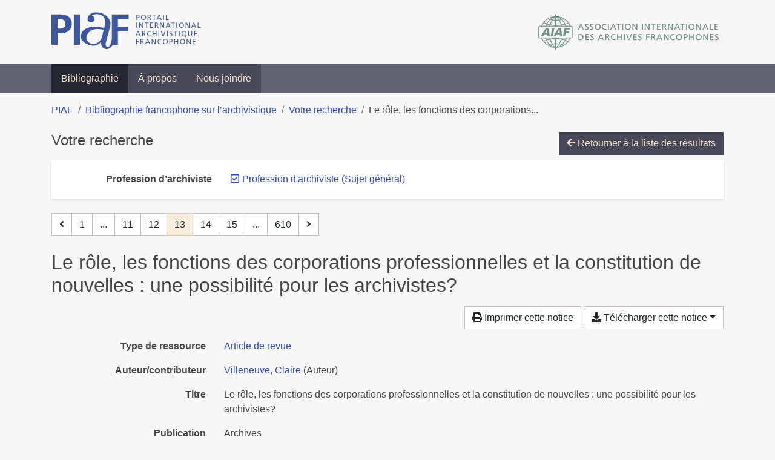

--- FILE ---
content_type: text/html; charset=utf-8
request_url: https://bibliopiaf.ebsi.umontreal.ca/bibliographie/?profession-d-archiviste=QYTXA2DG&page=13&page-len=1&sort=author_desc
body_size: 5244
content:

<!doctype html>
<html lang="fr" class="no-js">
        <head >
                <meta charset="utf-8"> 
                <meta http-equiv="X-UA-Compatible" content="IE=edge">
    <meta name="viewport" content="width=device-width, initial-scale=1, shrink-to-fit=no">
    <meta name="generator" content="Kerko">
    <link rel="canonical" title="Le rôle, les fonctions des corporations professionnelles et la constitution de nouvelles : une possibilité pour les archivistes?" href="https://bibliopiaf.ebsi.umontreal.ca/bibliographie/3BRZBUNR">
            <link rel="alternate" title="RIS" type="application/x-research-info-systems" href="/bibliographie/3BRZBUNR/export/ris">
            <link rel="alternate" title="BibTeX" type="application/x-bibtex" href="/bibliographie/3BRZBUNR/export/bibtex">
        <meta name="citation_title" content="Le rôle, les fonctions des corporations professionnelles et la constitution de nouvelles : une possibilité pour les archivistes?">
        <meta name="citation_publication_date" content="1989">
        <meta name="citation_date" content="1989">
        <meta name="citation_year" content="1989">
        <meta name="citation_author" content="Villeneuve, Claire">
        <meta name="citation_volume" content="20">
        <meta name="citation_firstpage" content="33">
        <meta name="citation_lastpage" content="40">
        <meta name="citation_journal_title" content="Archives">
    <meta name="robots" content="noindex">
        <link rel="prev" href="/bibliographie/?profession-d-archiviste=QYTXA2DG&page-len=1&sort=author_desc&page=12">
        <link rel="next" href="/bibliographie/?profession-d-archiviste=QYTXA2DG&page-len=1&sort=author_desc&page=14">
            <title>Le rôle, les fonctions des corporations professionnelles et la constitution de nouvelles : une possibilité pour les archivistes? | Bibliographie francophone sur l’archivistique</title>
    <link rel="stylesheet" href="/static/styles/main.css">

        <link rel="stylesheet" href="https://use.fontawesome.com/releases/v5.8.2/css/solid.css" integrity="sha384-ioUrHig76ITq4aEJ67dHzTvqjsAP/7IzgwE7lgJcg2r7BRNGYSK0LwSmROzYtgzs" crossorigin="anonymous">
        <link rel="stylesheet" href="https://use.fontawesome.com/releases/v5.8.2/css/regular.css" integrity="sha384-hCIN6p9+1T+YkCd3wWjB5yufpReULIPQ21XA/ncf3oZ631q2HEhdC7JgKqbk//4+" crossorigin="anonymous">
        <link rel="stylesheet" href="https://use.fontawesome.com/releases/v5.8.2/css/fontawesome.css" integrity="sha384-sri+NftO+0hcisDKgr287Y/1LVnInHJ1l+XC7+FOabmTTIK0HnE2ID+xxvJ21c5J" crossorigin="anonymous">
        <link rel="stylesheet" href="/bibliographie/static/kerko/css/styles.css?20230626"><script>
                    var re = new RegExp('(^|\\s)no-js(\\s|$)');
                    document.documentElement.className = document.documentElement.className.replace(re, '$1js$2');
                </script>
                    <!-- Global site tag (gtag.js) - Google Analytics -->
                    <script async src="https://www.googletagmanager.com/gtag/js?id=G-JFFPFP0YCG"></script>
                    <script>
                        window.dataLayer = window.dataLayer || [];
                        function gtag(){dataLayer.push(arguments);}
                        gtag('js', new Date());
                        gtag('config', 'G-JFFPFP0YCG');
                    </script>
    <link rel="icon" href="/static/images/favicon.ico">

        </head>
        <body >
        <header >
    <div class="container d-print-none">
        <div class="header-piaf d-flex flex-column flex-md-row justify-content-between">
            <a href="https://www.piaf-archives.org/" title="Portail international archivistique francophone">
                <img src="/static/images/logo-piaf.png" width="247" height="61" alt="Logo PIAF">
            </a>
            <a class="d-none d-md-block" href="https://www.piaf-archives.org/AIAF/association-internationale-des-archives-francophones"  title="Association internationale des archives francophones (AIAF)">
                <img src="/static/images/logo-aiaf-ff.png" width="313" height="66" alt="Logo Association internationale des archives francophones (AIAF)">
            </a>
        </div>
    </div>
    <nav class="navbar navbar-expand-md navbar-dark bg-dark d-print-none">
        <div class="container">
                <button class="navbar-toggler" type="button" data-toggle="collapse" data-target="#navbar-content" aria-controls="navbar-content" aria-expanded="false" aria-label="Basculer la navigation">
                    <span class="navbar-toggler-text">Menu</span><span class="navbar-toggler-icon"></span>
                </button>
                <div id="navbar-content" class="collapse navbar-collapse">
                    <ul class="navbar-nav justify-content-start">
    <li class="nav-item active">
        <a class="nav-link" href="/bibliographie/" >Bibliographie</a>
    </li>

    <li class="nav-item ">
        <a class="nav-link" href="/bibliographie/a-propos" >À propos</a>
    </li>

    <li class="nav-item ">
        <a class="nav-link" href="/bibliographie/nous-joindre" >Nous joindre</a>
    </li>

                    </ul>
                </div>
        </div>
    </nav>

        </header>
        <main class="container">
        
            <div class="row">
                <nav class="col d-print-none" aria-label="Fil d'Ariane">
                    <ol class="breadcrumb">
                        
            <li class="breadcrumb-item">
                <a href="https://www.piaf-archives.org/" >PIAF</a>
            </li>
            <li class="breadcrumb-item">
                <a href="/bibliographie/" >Bibliographie francophone sur l’archivistique</a>
            </li>
            <li class="breadcrumb-item">
                <a href="/bibliographie/?profession-d-archiviste=QYTXA2DG&sort=author_desc&page=1" >Votre recherche</a>
            </li>
            <li class="breadcrumb-item active" aria-current="page">Le rôle, les fonctions des corporations...</li>
                    </ol>
                </nav>
            </div>
                <div class="row">
                        <div class="col-12 ">
    <div class="mt-2 row">
        <h1 class="h4 col-auto mr-auto pr-1 d-inline d-print-none">Votre recherche</h1>
            <div class="col-auto ml-auto mb-2 pl-1 text-right d-print-none">
                <a class="btn btn-primary" href="/bibliographie/?profession-d-archiviste=QYTXA2DG&sort=author_desc&page=1">
                    <span class="fas fa-arrow-left" aria-hidden="true"></span> Retourner à la liste des résultats
                </a>
            </div>
    </div>
            <div class="card breadbox mb-4 d-print-none">
                <div class="card-body">
            
            
        <div class="row">
            <div class="col-md-4 col-xl-3 font-weight-bold break-word text-md-right text-print-left">
                Profession d’archiviste
            </div>
            <div class="col-md-8 col-xl-9">
        <ul class="list-unstyled mb-0"><li class="position-relative" style="margin-left:20px;"><a class="no-decorate" href="/bibliographie/?sort=author_desc" title="Retirer le filtre 'Profession d&#39;archiviste (Sujet général)'" aria-label="Retirer le filtre 'Profession d&#39;archiviste (Sujet général)'" rel="nofollow"><span class="far fa-check-square position-absolute" aria-hidden="true" style="margin-left:1px;top:-1px;left:-20px;line-height:1.5;"></span>
                    <span class="facet-item-label parent-decorate">Profession d&#39;archiviste (Sujet général)</span></a>
            
        </li>
        </ul>
            </div>
        </div>
            
            
            
            
            
            
            
            
            
            
            
            
                </div>
            </div>
    <nav class="mb-4 d-print-none" aria-label="Pagination des résultats de recherche">
        <div class="d-none d-md-block">
            <ul class="pagination mb-0 flex-wrap">
                    
    <li class="page-item">
        <a class="page-link" href="/bibliographie/?profession-d-archiviste=QYTXA2DG&page-len=1&sort=author_desc&page=12" rel="prev" title="Page précédente" aria-label="Page précédente">
            <span class="fas fa-angle-left" aria-hidden="true"></span>
        </a>
    </li>
                    
    <li class="page-item">
        <a class="page-link" href="/bibliographie/?profession-d-archiviste=QYTXA2DG&page-len=1&sort=author_desc" title="Page 1" aria-label="Page 1">1</a>
    </li>
                        
    <li class="page-item disabled" aria-hidden="true">
        <span class="page-link">...</span>
    </li>
                    
    <li class="page-item">
        <a class="page-link" href="/bibliographie/?profession-d-archiviste=QYTXA2DG&page-len=1&sort=author_desc&page=11" title="Page 11" aria-label="Page 11">11</a>
    </li>
                    
    <li class="page-item">
        <a class="page-link" href="/bibliographie/?profession-d-archiviste=QYTXA2DG&page-len=1&sort=author_desc&page=12" title="Page 12" aria-label="Page 12">12</a>
    </li>

                
    <li class="page-item active">
        <span class="page-link" aria-current="page" title="Page 13 (Page courante)" aria-label="Page 13 (Page courante)">13</span>
    </li>
                    
    <li class="page-item">
        <a class="page-link" href="/bibliographie/?profession-d-archiviste=QYTXA2DG&page-len=1&sort=author_desc&page=14" title="Page 14" aria-label="Page 14">14</a>
    </li>
                    
    <li class="page-item">
        <a class="page-link" href="/bibliographie/?profession-d-archiviste=QYTXA2DG&page-len=1&sort=author_desc&page=15" title="Page 15" aria-label="Page 15">15</a>
    </li>
                        
    <li class="page-item disabled" aria-hidden="true">
        <span class="page-link">...</span>
    </li>
                    
    <li class="page-item">
        <a class="page-link" href="/bibliographie/?profession-d-archiviste=QYTXA2DG&page-len=1&sort=author_desc&page=610" title="Page 610 (Dernière page)" aria-label="Page 610 (Dernière page)">610</a>
    </li>
                    
    <li class="page-item">
        <a class="page-link" href="/bibliographie/?profession-d-archiviste=QYTXA2DG&page-len=1&sort=author_desc&page=14" rel="next" title="Page suivante" aria-label="Page suivante">
            <span class="fas fa-angle-right" aria-hidden="true"></span>
        </a>
    </li>
            </ul>
        </div>
        <div class="d-md-none">
            <ul class="pagination mb-0 flex-wrap">
                    
    <li class="page-item">
        <a class="page-link" href="/bibliographie/?profession-d-archiviste=QYTXA2DG&page-len=1&sort=author_desc&page=12" rel="prev" title="Page précédente" aria-label="Page précédente">
            <span class="fas fa-angle-left" aria-hidden="true"></span>
        </a>
    </li>

                <li class="page-item disabled">
                    <span class="page-link">Page 13 de 610</span>
                </li>
                    
    <li class="page-item">
        <a class="page-link" href="/bibliographie/?profession-d-archiviste=QYTXA2DG&page-len=1&sort=author_desc&page=14" rel="next" title="Page suivante" aria-label="Page suivante">
            <span class="fas fa-angle-right" aria-hidden="true"></span>
        </a>
    </li>
            </ul>
        </div>
    </nav>
        <h2 class="my-3 clearfix">
Le rôle, les fonctions des corporations professionnelles et la constitution de nouvelles : une possibilité pour les archivistes?</h2>
    <div class="mt-2 mb-4 item-content">
                    <div class="row my-2">
                        <div class="col-auto ml-auto text-right">
                                <div class="d-none d-md-inline-block d-print-none mb-2">
                                    <button id="print-link" class="btn btn-light" type="button">
                                        <span class="fas fa-print" aria-hidden="true"></span> Imprimer cette notice
                                    </button>
                                </div>
                                <div class="d-inline-block d-print-none mb-2">
                                    <div class="dropdown">
                                        <button class="btn btn-light dropdown-toggle" type="button" id="download-options" data-toggle="dropdown" aria-haspopup="true" aria-expanded="false">
                                            <span class="fas fa-download" aria-hidden="true"></span> Télécharger cette notice</button>
                                        <div class="dropdown-menu dropdown-menu-right dropdown-width-300" aria-labelledby="download-options">
                                                <a class="dropdown-item" href="/bibliographie/3BRZBUNR/export/ris" rel="alternate" type="application/x-research-info-systems" title="Télécharger au format RIS" aria-label="Télécharger au format RIS">RIS</a>
                                                <p class="px-4 text-muted">Format recommandé pour la plupart des logiciels de gestion de références bibliographiques</p>
                                                <a class="dropdown-item" href="/bibliographie/3BRZBUNR/export/bibtex" rel="alternate" type="application/x-bibtex" title="Télécharger au format BibTeX" aria-label="Télécharger au format BibTeX">BibTeX</a>
                                                <p class="px-4 text-muted">Format recommandé pour les logiciels spécialement conçus pour BibTeX</p>
                                        </div>
                                    </div>
                                </div>
                        </div>
                    </div>
        <div class="row mb-3 ">
            <div class="col-md-4 col-lg-3 font-weight-bold break-word text-md-right text-print-left">Type de ressource</div>
            <div class="col-md-8 col-lg-9 break-word ">
        <div class="list-no-bullets"><div class="position-relative"><a class="no-decorate" href="/bibliographie/?type=journalArticle" title="Chercher le type de ressource 'Article de revue'" aria-label="Chercher le type de ressource 'Article de revue'" rel="nofollow">
                    <span class="facet-item-label parent-decorate">Article de revue</span></a>
            
        </div>
        </div></div>
        </div>
                <div class="row mb-3">
                    <div class="col-md-4 col-lg-3 font-weight-bold break-word text-md-right text-print-left">Auteur/contributeur</div>
                    <div class="col-md-8 col-lg-9 break-word">
                        <ul class="list-unstyled mb-0">
                                <li><a href="/bibliographie/?creator=%22Villeneuve,+Claire%22" title="Chercher 'Villeneuve, Claire'" aria-label="Chercher 'Villeneuve, Claire'">Villeneuve, Claire</a>
                                        (Auteur)
                                </li>
                        </ul>
                    </div>
                </div>
        <div class="row mb-3 ">
            <div class="col-md-4 col-lg-3 font-weight-bold break-word text-md-right text-print-left">Titre</div>
            <div class="col-md-8 col-lg-9 break-word ">Le rôle, les fonctions des corporations professionnelles et la constitution de nouvelles : une possibilité pour les archivistes?</div>
        </div>
        <div class="row mb-3 ">
            <div class="col-md-4 col-lg-3 font-weight-bold break-word text-md-right text-print-left">Publication</div>
            <div class="col-md-8 col-lg-9 break-word ">Archives</div>
        </div>
        <div class="row mb-3 ">
            <div class="col-md-4 col-lg-3 font-weight-bold break-word text-md-right text-print-left">Date</div>
            <div class="col-md-8 col-lg-9 break-word ">1989</div>
        </div>
        <div class="row mb-3 ">
            <div class="col-md-4 col-lg-3 font-weight-bold break-word text-md-right text-print-left">Volume</div>
            <div class="col-md-8 col-lg-9 break-word ">20</div>
        </div>
        <div class="row mb-3 ">
            <div class="col-md-4 col-lg-3 font-weight-bold break-word text-md-right text-print-left">Pages</div>
            <div class="col-md-8 col-lg-9 break-word ">33-40</div>
        </div>
        <div class="row mb-3 ">
            <div class="col-md-4 col-lg-3 font-weight-bold break-word text-md-right text-print-left">Référence</div>
            <div class="col-md-8 col-lg-9 break-word "><div class="card"><div class="card-body"><div class="csl-bib-body" style="line-height: 1.35; ">
  <div class="csl-entry">VILLENEUVE, Claire. Le r&#xF4;le, les fonctions des corporations professionnelles et la constitution de nouvelles&#x202F;: une possibilit&#xE9; pour les archivistes? <i>Archives</i>. 1989, Vol.&#xA0;20, p.&#xA0;33&#x2011;40</div>
</div></div></div></div>
        </div>
                    
        <div class="row mb-3">
            <div class="col-md-4 col-lg-3 font-weight-bold break-word text-md-right text-print-left">
                Profession d’archiviste
            </div>
            <div class="col-md-8 col-lg-9 break-word">
        <ul class="list-unstyled mb-0"><li><a class="no-decorate" href="/bibliographie/?profession-d-archiviste=QYTXA2DG" title="Chercher avec le filtre 'Profession d&#39;archiviste (Sujet général)'" aria-label="Chercher avec le filtre 'Profession d&#39;archiviste (Sujet général)'" rel="nofollow">
                    <span class="facet-item-label parent-decorate">Profession d&#39;archiviste (Sujet général)</span></a>
            
        </li><li><a class="no-decorate" href="/bibliographie/?profession-d-archiviste=95VLC3QG" title="Chercher avec le filtre 'Associations et organisations professionnelles'" aria-label="Chercher avec le filtre 'Associations et organisations professionnelles'" rel="nofollow">
                    <span class="facet-item-label parent-decorate">Associations et organisations professionnelles</span></a>
            
        </li>
        </ul>
            </div>
        </div>
        <div class="row mb-3 ">
            <div class="col-md-4 col-lg-3 font-weight-bold break-word text-md-right text-print-left">Lien vers cette notice</div>
            <div class="col-md-8 col-lg-9 break-word "><a rel="bookmark" title="Lien permanent vers cette notice bibliographique" href="https://bibliopiaf.ebsi.umontreal.ca/bibliographie/3BRZBUNR">https://bibliopiaf.ebsi.umontreal.ca/bibliographie/3BRZBUNR</a></div>
        </div>
    </div><span class='Z3988' title='url_ver=Z39.88-2004&amp;ctx_ver=Z39.88-2004&amp;rfr_id=info%3Asid%2Fzotero.org%3A2&amp;rft_val_fmt=info%3Aofi%2Ffmt%3Akev%3Amtx%3Ajournal&amp;rft.genre=article&amp;rft.atitle=Le%20r%C3%B4le%2C%20les%20fonctions%20des%20corporations%20professionnelles%20et%20la%20constitution%20de%20nouvelles%20%3A%20une%20possibilit%C3%A9%20pour%20les%20archivistes%3F&amp;rft.jtitle=Archives&amp;rft.volume=20&amp;rft.aufirst=Claire&amp;rft.aulast=Villeneuve&amp;rft.au=Claire%20Villeneuve&amp;rft.date=1989&amp;rft.pages=33-40&amp;rft.spage=33&amp;rft.epage=40'></span>

    <nav class="mb-4 d-print-none" aria-label="Pagination des résultats de recherche">
        <div class="d-none d-md-block">
            <ul class="pagination mb-0 flex-wrap">
                    
    <li class="page-item">
        <a class="page-link" href="/bibliographie/?profession-d-archiviste=QYTXA2DG&page-len=1&sort=author_desc&page=12" rel="prev" title="Page précédente" aria-label="Page précédente">
            <span class="fas fa-angle-left" aria-hidden="true"></span>
        </a>
    </li>
                    
    <li class="page-item">
        <a class="page-link" href="/bibliographie/?profession-d-archiviste=QYTXA2DG&page-len=1&sort=author_desc" title="Page 1" aria-label="Page 1">1</a>
    </li>
                        
    <li class="page-item disabled" aria-hidden="true">
        <span class="page-link">...</span>
    </li>
                    
    <li class="page-item">
        <a class="page-link" href="/bibliographie/?profession-d-archiviste=QYTXA2DG&page-len=1&sort=author_desc&page=11" title="Page 11" aria-label="Page 11">11</a>
    </li>
                    
    <li class="page-item">
        <a class="page-link" href="/bibliographie/?profession-d-archiviste=QYTXA2DG&page-len=1&sort=author_desc&page=12" title="Page 12" aria-label="Page 12">12</a>
    </li>

                
    <li class="page-item active">
        <span class="page-link" aria-current="page" title="Page 13 (Page courante)" aria-label="Page 13 (Page courante)">13</span>
    </li>
                    
    <li class="page-item">
        <a class="page-link" href="/bibliographie/?profession-d-archiviste=QYTXA2DG&page-len=1&sort=author_desc&page=14" title="Page 14" aria-label="Page 14">14</a>
    </li>
                    
    <li class="page-item">
        <a class="page-link" href="/bibliographie/?profession-d-archiviste=QYTXA2DG&page-len=1&sort=author_desc&page=15" title="Page 15" aria-label="Page 15">15</a>
    </li>
                        
    <li class="page-item disabled" aria-hidden="true">
        <span class="page-link">...</span>
    </li>
                    
    <li class="page-item">
        <a class="page-link" href="/bibliographie/?profession-d-archiviste=QYTXA2DG&page-len=1&sort=author_desc&page=610" title="Page 610 (Dernière page)" aria-label="Page 610 (Dernière page)">610</a>
    </li>
                    
    <li class="page-item">
        <a class="page-link" href="/bibliographie/?profession-d-archiviste=QYTXA2DG&page-len=1&sort=author_desc&page=14" rel="next" title="Page suivante" aria-label="Page suivante">
            <span class="fas fa-angle-right" aria-hidden="true"></span>
        </a>
    </li>
            </ul>
        </div>
        <div class="d-md-none">
            <ul class="pagination mb-0 flex-wrap">
                    
    <li class="page-item">
        <a class="page-link" href="/bibliographie/?profession-d-archiviste=QYTXA2DG&page-len=1&sort=author_desc&page=12" rel="prev" title="Page précédente" aria-label="Page précédente">
            <span class="fas fa-angle-left" aria-hidden="true"></span>
        </a>
    </li>

                <li class="page-item disabled">
                    <span class="page-link">Page 13 de 610</span>
                </li>
                    
    <li class="page-item">
        <a class="page-link" href="/bibliographie/?profession-d-archiviste=QYTXA2DG&page-len=1&sort=author_desc&page=14" rel="next" title="Page suivante" aria-label="Page suivante">
            <span class="fas fa-angle-right" aria-hidden="true"></span>
        </a>
    </li>
            </ul>
        </div>
    </nav>
                        </div>
                </div>
        </main>
    <footer class="footer-piaf">
        <div class="text-center pt-3 pb-2">
            <a class="footer-piaf__link" href="https://www.piaf-archives.org/" title="Portail international archivistique francophone">PIAF</a> &bullet; <a class="footer-piaf__link" href="/bibliographie/">Bibliographie francophone sur l’archivistique</a>
        </div>
        <div class="text-center py-3 d-print-none">
            <a href="https://www.piaf-archives.org/AIAF/association-internationale-des-archives-francophones"  title="Association internationale des archives francophones (AIAF)">
                <img class="d-inline my-4 mx-4" src="/static/images/logo-aiaf-d.png" width="294" height="110" alt="Logo Association internationale des archives francophones (AIAF)">
            </a>
            <a href="https://ebsi.umontreal.ca/" target="_blank" rel="noopener" title="École de bibliothéconomie et des sciences de l’information (EBSI)">
                <img class="d-inline my-4 mx-4" src="/static/images/logo-ebsi-b.png" width="263" height="100" alt="Logo École de bibliothéconomie et des sciences de l’information (EBSI)">
            </a>
        </div>
    </footer>

    
    <script type="text/javascript" src="/static/scripts/main.js"></script>

        <script src="/bibliographie/static/kerko/js/item.js?202008101934"></script>
            <script src="/bibliographie/static/kerko/js/print.js"></script>
        <script>
            history.replaceState({}, "", "/bibliographie/?profession-d-archiviste=QYTXA2DG&page=13&page-len=1&sort=author_desc&id=3BRZBUNR");
        </script>
        </body>
</html>